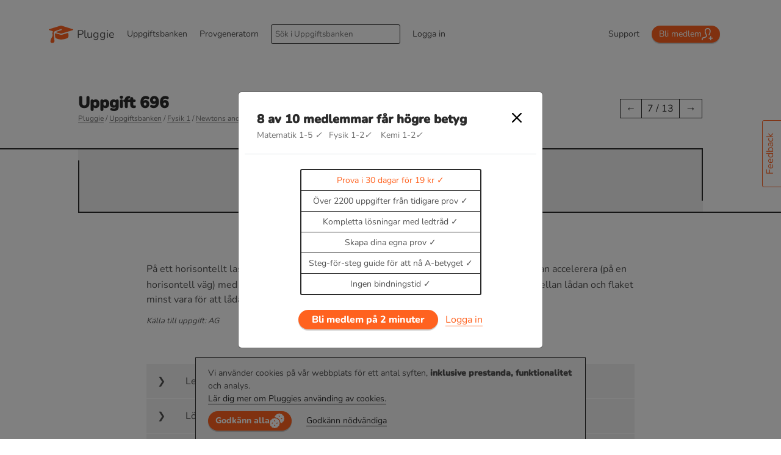

--- FILE ---
content_type: text/html; charset=utf-8
request_url: https://www.pluggie.se/uppgiftsbanken/fysik/fysik-1/fy1-newtons-andra-lag-fma/696
body_size: 8541
content:
<!DOCTYPE html>
<html lang="sv">
<head>
    <!-- Google Tag Manager -->
    <script >(function(w,d,s,l,i){w[l]=w[l]||[];w[l].push({'gtm.start':
    new Date().getTime(),event:'gtm.js'});var f=d.getElementsByTagName(s)[0],
    j=d.createElement(s),dl=l!='dataLayer'?'&l='+l:'';j.async=true;j.src=
    'https://www.googletagmanager.com/gtm.js?id='+i+dl;f.parentNode.insertBefore(j,f);
    })(window,document,'script','dataLayer','GTM-TR4W4MP');</script>
    <!-- End Google Tag Manager -->

    
    <!--Title defaults to "Pluggie" but can be overritten using  block title  -->
    
    <title>Uppgift 696 - P&aring; ett horisontellt las… -
        Newtons andra lag F=ma - Fysik 1 | Pluggie</title>

    
    
    <link rel="shortcut icon" href="/static/img/favicon.e6408705cb5c.ico">
    <link rel="apple-touch-icon" href="/static/img/apple-touch-icon.cff68d6c75cd.png">
    <link rel="android-chrome-192x192.png" href="/static/img/android-chrome-192x192.ed16df55b365.png">
    <link rel="android-chrome-512x512.png" href="/static/img/android-chrome-512x512.8b4c6cb602bd.png">

    
    <link href="/static/css/base.59523f07adcc.css" rel="stylesheet" type="text/css">
    <link href="/static/css/comments.9f10ff6e41c0.css" rel="stylesheet" type="text/css">
    <link href="/static/css/dashboard.aa2a3d0eb973.css" rel="stylesheet" type="text/css">
    <link href="/static/css/modal.42c3f8680176.css" rel="stylesheet" type="text/css">


    <!-- klarna required script -->
    <script
    async
    src="https://js.klarna.com/web-sdk/v1/klarna.js"
    data-client-id="fa06a937-f697-5c6b-b7e2-ea10d97908c8">
    </script>
    
    <!--canonical defaults to "self" but can be overritten using  block canonical  -->
    
    <link rel="canonical" href="https://www.pluggie.se/uppgiftsbanken/fysik/fysik-1/fy1-newtons-andra-lag-fma/696">
    
    
    <!--Global meta tags-->
    <meta charset="UTF-8">
    <meta name="viewport" content="width=device-width, initial-scale=1">
    
    <!--Page specific meta tags-->
    
    <meta content="Fysik 1, Uppgift, Uppgiftsbank, Öva, Träna, Svar, Facir, Lösning, Ledtråd"
          name="keywords">
    <meta content="
Uppgift 696 från momentet Newtons andra lag F=ma inom kursen Fysik 1.
" name="description">

    
    
    <!--Must include before main.js-->
    <script src="/static/js/cookies.46f91109740f.js" ></script>
    
</head>

<body class="">
<div id="wrapper">
    <div class="container">
        
        

        
<header id="site-header">
    <nav itemscope itemtype="http://schema.org/SiteNavigationElement">
        <a href="/" id="pluggie-logo">
            <svg xmlns="http://www.w3.org/2000/svg" width="40" height="30" viewBox="0 0 40 30">
                <g>
                    <path d="m6.67,10.248c-2.029-.64-3.775-1.149-5.486-1.757-.449-.159-1.258-.472-1.178-.949s.708-.706,1.131-.839c6.035-1.9,12.08-3.77,18.133-5.61.531-.137,1.09-.123,1.613.043,5.942,1.823,11.874,3.675,17.797,5.556.493.157,1.32.409,1.32.973s-.799.734-1.267.88c-5.877,1.844-11.763,3.658-17.658,5.441-.578.183-1.195.206-1.784.065-2.895-.827-7.406-1.785-7.406-2.499,0-.554,7.606-2.651,8.388-2.99.398-.173,1.052-.421.912-1.168s-.808-.756-1.146-.704c-3.838,1.167-10.31,3.471-11.534,4.317-.23.195-.284,1.279-.238,2.798.129,4.312,1.056,12.13,1.012,13.089-.221,2.5-3.912,3.147-6.024,1.817-1.615-1.987.58-6.578,2.001-8.966.873-1.466,1.377-3.021.712-5.02-.14-.419-.217-.79-.042-1.361.231-.628.396-1.921.745-3.115Z"
                          style="fill:hsl(18, 100%, 56%);"/>
                    <path d="m31.879,13.265c.26.919.58,5.592.008,6.757-2.932,3.803-16.104,5.607-21.011.849-.808-.979-.948-6.571-.619-7.124.417-.682,6.134,1.483,8.395,2.032,1.11.271,2.267.282,3.382.033,2.585-.627,9.584-3.465,9.845-2.547Z"
                          style="fill:hsl(18, 100%, 56%);"/>
                </g>
            </svg>
            Pluggie
        </a>
        <a id="nav-toggle" class="nav-slide-button" href="#">
            <svg id="toggle-svg" xmlns="http://www.w3.org/2000/svg" width="491.415" height="490.702"
                 viewBox="0 0 491.415 490.702">
                <path id="_01"
                      d="m491.015,80.602c-.2-2.9-.1-5.7-.6-8.6-.7-5.7-2-11.3-3.9-16.8-7.6-21.8-24.6-39.9-45.9-48.6-2.7-1-5.4-2.1-8.1-2.9-2.9-.7-5.4-1.5-8.6-2l-4.8-.7-2.4-.3-1.7-.1-3.3-.2-1.6-.1h-2.6l-26.1.1-52.2.1C259.615.602,190.115.602,120.715.002c-12.3-.1-31.7,3.4-37.8,5.8-12.1,4.9,3.6,9,27.1,12.1,77.5,10.3,288.8,16.3,288.8,16.3l10.1.1,5.4.3c1.5.2,2.4.5,3.7.6,10.5,2.1,20.7,8.2,27.5,16.7,6.9,8.6,10.5,19.3,10.3,30.2l-3.3,324.2c.1,8.1-.3,12.6-1.5,16.8-2.4,9.7-8.4,18.5-16.6,24.3-4.1,2.9-8.6,5.1-13.4,6.5-2.4.7-4.9,1.1-7.4,1.5l-3.8.2c-1.4.1-3.5,0-5.2.1l-43.4.2c-28.9.3-57.9.6-86.8.9-28.7-.4-57.3-.7-86-1.1l-68.2-.6-34.1-.2h-7.5l-4.3-.2c-.8,0-1.2-.1-1.5-.2l-1.1-.2c-1.3-.1-3.3-.8-5.2-1.2-1.8-.7-3.7-1.2-5.4-2.1-7-3.2-13-8.5-17.3-14.9-4.2-6.5-6.7-13.9-6.9-21.6,0,0-1.6-248.7-1.9-271.3l-1.1-50.9-.2-8.5v-1.6l.1-1.8c.1-1.3,0-3.1.2-4s.3-1.9.4-2.8c.1-.9.5-2.2.6-3.3.2-1.1.5-2.2.9-3.3.4-1.1.6-2.2,1-3.2,1.5-4.2,3.8-8,6.1-11.5,4.9-6.8,10.9-12.1,16.6-15.8,11.3-7.2,20.8-9.4,19-14.2-.8-1.9-3.8-4.1-9-5-5.2-1.2-12.7-1-21.5,1.8-8.7,2.8-19,8.4-27.5,18.2-8.6,9.7-15.4,23.2-16.8,39.8l-.3,4.4-.1,5.1-.2,8.9-.5,17.8c-.2,11.9-.4,23.8-.6,35.7-.4,23.8-.8,47.6-1.1,71.4C.315,268.002-.085,315.702.015,363.302l.1,28.7.1,14.4c0,2.5,0,4.6.1,7.4.2,3,.1,6,.7,9,1.6,12,6,23.6,12.8,33.6,6.8,9.9,15.9,18.3,26.4,24.2,2.6,1.5,5.4,2.7,8.1,4,2.8,1,5.6,2.2,8.5,3,3,.7,5.6,1.6,9.1,2l4.9.7c1.7.2,2.5.1,3.8.2l4.4.2h3.6l7.2-.1,14.3-.1,57.4-.5c76.5-.7,153-1.5,229.5-2.2l12.9.5c2.2.1,4.1.2,6.7.2,2.6-.1,5.2,0,7.8-.3,10.5-.9,20.8-4.1,30.1-9.3,18.6-10.3,32.9-28.9,37.7-50.2,2.7-13.2,1.8-20.1,2.3-29.1l.6-25.9c.3-17.3.6-34.6.9-51.9,1-69.2,1.4-138.6,1.4-208.2v-29.4c-.3-1-.3-2-.4-3.6Z"/>
                <path id="_02"
                      d="m381.432,333.848c3.892-2.32,6.511-5.388,4.49-9.055-.973-1.796-4.191-4.415-6.212-4.341-45.651,1.796-243.973,3.966-259.614,5.239-8.681.674-14.668,5.239-15.267,11.45-.599,6.735,6.436,10.178,14.893,11.076,29.786,3.068,248.987-6.661,261.709-14.369Z"/>
                <path id="_03"
                      d="m381.432,243.848c3.892-2.32,6.511-5.388,4.49-9.055-.973-1.796-4.191-4.415-6.212-4.341-45.651,1.796-243.973,3.966-259.614,5.239-8.681.674-14.668,5.239-15.267,11.45-.599,6.735,6.436,10.178,14.893,11.076,29.786,3.068,248.987-6.661,261.709-14.369Z"/>
                <path id="_04"
                      d="m381.432,153.848c3.892-2.32,6.511-5.388,4.49-9.055-.973-1.796-4.191-4.415-6.212-4.341-45.651,1.796-243.973,3.966-259.614,5.239-8.681.674-14.668,5.239-15.267,11.45-.599,6.735,6.436,10.178,14.893,11.076,29.786,3.068,248.987-6.661,261.709-14.369Z"/>
            </svg>
        </a>
        <div class="pull">
            <ul>
                <li>
                    <a href="/uppgiftsbanken/">Uppgiftsbanken</a>
                </li>
                <li>
                    <a href="/provgenerator/">Provgeneratorn</a>
                </li>
                <li>
                    <form action="/search/" id="search">
                        <input name="q" placeholder="Sök i Uppgiftsbanken" type="search" aria-label="Search">
                    </form>
                </li>
                
                    <li><a href="/accounts/login/?next=/accounts/">Logga in</a></li>
                    <li><a href="/support/">Support</a></li>
                    <li>
                        <a class="button-primary" href="/accounts/login/?next=/erbjudanden/">
                            Bli medlem
                            <svg xmlns="http://www.w3.org/2000/svg" width="18.333" height="20" viewBox="0 0 18.333 20">
                                <path d="M8.168,3.083C7.207,4.7,7.639,7.439,9.355,10.6a3.453,3.453,0,0,1,.282,3.179C8.818,15.6,6.574,16.116,4.2,16.663c-1.637.378-1.532.725-1.532,3.337H1l0-1.034c0-2.1.166-3.312,2.648-3.886,2.8-.648,5.573-1.227,4.242-3.682C3.946,4.124,6.765,0,11,0a4.739,4.739,0,0,1,4.975,5.139c0,2.962-1.624,5.694-1.986,6.528H12.227c.327-1.28,2.083-3.638,2.083-6.535C14.309.837,9.42.977,8.168,3.083Zm11.165,12.75h-2.5v-2.5H15.167v2.5h-2.5V17.5h2.5V20h1.667V17.5h2.5Z"
                                      transform="translate(-1 0)" fill="#fff"/>
                            </svg>
                        </a>
                    </li>
                
            </ul>
        </div>
    </nav>
</header>
        <script>
  //Display the message only if it has not been closed previously
  var topMessageClosed = getCookie("top-message-closed");
  if (topMessageClosed !== "true") {
    var element = document.getElementById("top-message");
    if (element)
    {
      element.classList.remove("d-none");
    }
  }
</script>

        
        <!--Messages-->
        

        <a class="button-feedback" href="/feedback/">Feedback</a>

        <main>
            

    <header id="page-header">
        <div class="flex flex-center-v">
            <div class="grow">
                <h1>Uppgift 696</h1>
                <div class="breadcrumbs">
                    <a href="/">Pluggie</a>
                    / <a href="/uppgiftsbanken/">Uppgiftsbanken</a>
                    / <a href="/uppgiftsbanken/fysik/fysik-1">Fysik 1</a>
                    / <a href="/uppgiftsbanken/fysik/fysik-1/fy1-newtons-andra-lag-fma">
                    Newtons andra lag F=ma</a>
                    / Uppgift 696
                </div>
            </div>

            <nav aria-label="Paginator">
                <ul class="paginator">
                    <li><a href="/uppgiftsbanken/fysik/fysik-1/fy1-newtons-andra-lag-fma/1853"
                           tabindex="-1">&larr;</a></li>
                    <li><a href="#">7 / 13</a></li>
                    <li><a href="/uppgiftsbanken/fysik/fysik-1/fy1-newtons-andra-lag-fma/640">&rarr;</a>
                    </li>
                </ul>
            </nav>
        </div>

        <div class="page-subheader flex flex-center-h flex-center-v">
            <div id="list-item-">
                Uppgift 696 - För betygsnivå D
                
            </div>
            <div>
                <form method="POST" name="markCompletion">
                    <input type="hidden" name="csrfmiddlewaretoken" value="Lf8JuTo8VE7x8bbCiv9qvtv3umb147ryEwQG5oGIcEzd2pEmYwGXEWCZCXwpLhwI">

                    

                        <!-- Inte inloggad - avklarad -->
                        <button class="button-yes" data-placement="top" type="submit">
                            Markera som avklarad
                        </button>
                    
                </form>
            </div>
        </div>
    </header>

    <div class="narrow">
        <!--QUESTION-->
        <div>
            <p><p>P&aring; ett horisontellt lastbilsflak ligger en l&aring;da. Lastbilen &auml;r fr&aring;n b&ouml;rjan i vila, men b&ouml;rjar sedan accelerera (p&aring; en horisontell v&auml;g) med accelerationen a = 1,8 m/s<sup>2</sup>.&nbsp; Hur stor m&aring;ste friktionskoefficienten mellan l&aring;dan och flaket minst vara f&ouml;r att l&aring;dan inte ska glida av fr&aring;n flaket?&nbsp;</p></p>
            <!-- KÄLLA TILL UPPGIFT -->
            <div>
                
                    <i style="font-size:13px; font-weight: lighter !important;">Källa till uppgift:
                        AG</i>
                
            </div>
        </div>

        <div class="accordion">
            <div>
                <input type="checkbox" name="acc" id="acc1">
                <label for="acc1">Ledtråd</label>
                <div class="accordion-content">
                    
                        Innehållet är endast tillgängligt för Pluggies medlemmar.
                        <span class="color-alpha font-weight-bold">Prova i 30 dagar för 19 kr.</span><br>
                        <a href="/accounts/login/?next=/uppgiftsbanken/fysik/fysik-1/fy1-newtons-andra-lag-fma/696">Logga in</a>
                        eller
                        <a href="/erbjudanden/">Bli medlem nu</a>
                    
                </div>
            </div>
            <div>
                <input type="checkbox" name="acc" id="acc2">
                <label for="acc2">Lösningsförslag</label>
                <div class="accordion-content">
                    
                        Innehållet är endast tillgängligt för Pluggies medlemmar.
                        <span class="color-alpha font-weight-bold">Prova i 30 dagar för 19 kr.</span><br>
                        <a href="/accounts/login/?next=/uppgiftsbanken/fysik/fysik-1/fy1-newtons-andra-lag-fma/696">Logga in</a>
                        eller
                        <a href="/erbjudanden/">Bli medlem nu</a>
                    
                </div>
            </div>
            <div>
                <input type="checkbox" name="acc" id="acc3">
                <label for="acc3">Facit</label>
                <div class="accordion-content">
                    
                        Innehållet är endast tillgängligt för Pluggies medlemmar.
                        <strong>Prova i 30 dagar för 19 kr.</strong><br/>
                        <a href="/accounts/login/?next=/uppgiftsbanken/fysik/fysik-1/fy1-newtons-andra-lag-fma/696">Logga in</a>
                        eller
                        <a href="/erbjudanden/" class="button-primary">
                            Bli medlem nu
                            <svg xmlns="http://www.w3.org/2000/svg" width="18.333" height="20" viewBox="0 0 18.333 20">
                                <path d="M8.168,3.083C7.207,4.7,7.639,7.439,9.355,10.6a3.453,3.453,0,0,1,.282,3.179C8.818,15.6,6.574,16.116,4.2,16.663c-1.637.378-1.532.725-1.532,3.337H1l0-1.034c0-2.1.166-3.312,2.648-3.886,2.8-.648,5.573-1.227,4.242-3.682C3.946,4.124,6.765,0,11,0a4.739,4.739,0,0,1,4.975,5.139c0,2.962-1.624,5.694-1.986,6.528H12.227c.327-1.28,2.083-3.638,2.083-6.535C14.309.837,9.42.977,8.168,3.083Zm11.165,12.75h-2.5v-2.5H15.167v2.5h-2.5V17.5h2.5V20h1.667V17.5h2.5Z"
                                      transform="translate(-1 0)" fill="#fff"/>
                            </svg>
                        </a>
                    
                </div>
            </div>
            <!--Video guide-->
            
        </div>
    </div>


    

    <hr class="separator-dash"/>

    <h4>Bra att kunna inom newtons andra lag f=ma</h4>
    <div>
        
            <p>Vid konstant hastighet &auml;r accelerationen noll.</p>
<p>Tyngdkraft&nbsp;</p>
<p>$F=mg$</p>
<p>Friktionskraft vid r&ouml;relse</p>
<p>$F= \mu N$</p>
<p>Fj&auml;derkraft</p>
<p>$F=kx$</p>
<p>Gravitationskraft</p>
<p>$F=G \frac{mM}{r^2}$ d&auml;r r &auml;r avst&aring;ndet mellan objekten.</p>
<p>&nbsp;</p>
        
        
    </div>

    
        Enbart medlemmar kan kommentera. <span class="color-alpha font-weight-bold">Prova i 30 dagar för 19 kr.</span><br>
        <a href="/accounts/login/?next=/uppgiftsbanken/fysik/fysik-1/fy1-newtons-andra-lag-fma/696">Logga in</a>
        eller
        <a href="/erbjudanden/">Bli medlem nu</a>
    

    <dl id="comments">
    
</dl> 

    

    <!-- Activates when clicking Rapportera ett fel. -->
    <div aria-hidden="true" aria-labelledby="rapporteraModalLabel" class="modal fade" id="rapporteraModal" role="dialog" tabindex="-1">
        <div class="modal-dialog" role="document">
            <div class="modal-content">
                <div class="modal-header">
                    <div>
                        <h4 class="modal-title" id="rapporteraModalLabel">Rapportera fel</h4>
                        <p class="note">
                            Inrapporteringen skickas in anonymt!
                        </p>
                    </div>
                    <button aria-label="Close" class="button-close" data-dismiss="modal" type="button"></button>
                </div>
                <form method="POST" name="">
                    <input type="hidden" name="csrfmiddlewaretoken" value="Lf8JuTo8VE7x8bbCiv9qvtv3umb147ryEwQG5oGIcEzd2pEmYwGXEWCZCXwpLhwI">
                    <div class="modal-body">
                        <p>
    <label for="id_calculationError">Matematiskt fel:</label>
    <input type="checkbox" name="calculationError" id="id_calculationError">
    
    
  </p>

  
  <p>
    <label for="id_pictureError">Fel med bild:</label>
    <input type="checkbox" name="pictureError" id="id_pictureError">
    
    
  </p>

  
  <p>
    <label for="id_unclear">Otydlig uppgift:</label>
    <input type="checkbox" name="unclear" id="id_unclear">
    
    
  </p>

  
  <p>
    <label for="id_missingError">Något saknas:</label>
    <input type="checkbox" name="missingError" id="id_missingError">
    
    
  </p>

  
  <p>
    <label for="id_other">Annat:</label>
    <input type="checkbox" name="other" id="id_other">
    
    
  </p>

  
  <p>
    
    <textarea name="description" cols="40" rows="10" placeholder="Beskriv felet kortfattat. Skriv gärna även var felet finns, exempelvis i lösningsförslag, facit osv.." maxlength="1900" id="id_description">
</textarea>
    
    
      <input type="hidden" name="subject" id="id_subject"><input type="hidden" name="assignment" id="id_assignment">
    
  </p>
                    </div>
                    <div class="modal-footer">
                        <button class="button-no" data-dismiss="modal" type="button">Avbryt</button>
                        <button class="button-secondary" type="submit">Skicka</button>
                    </div>
                </form>
            </div>
        </div>
    </div>

    
        

<div class="modal fade" id="memberModal" tabindex="-1" role="dialog" aria-labelledby="memberModalLabel" aria-hidden="true">
    <div class="modal-dialog modal-dialog-centered" role="document">
        <div class="modal-content">
            <div class="modal-header">
                <div>
                    <h4 class="modal-title" id="rapporteraModalLabel">8 av 10 medlemmar får högre betyg</h4>
                    <div class="note">
                        Matematik 1-5 <i class="color-alpha font-weight-bold">&#10003;</i>&ensp;
                        Fysik 1-2<i class="color-alpha font-weight-bold">&#10003;</i> &ensp;
                        Kemi 1-2<i class="color-alpha font-weight-bold">&#10003;</i> &ensp;
                        <!--Programmering<i class="color-alpha font-weight-bold">&#10003;</i>-->
                    </div>
                </div>
                <button aria-label="Close" class="button-close" data-dismiss="modal" type="button"></button>
            </div>
            <div class="text-center">
                <strong></strong>
                <br/>

                <ul class="list-frame list-check">
                    <li class="text-primary">Prova i 30 dagar för 19 kr</li>
                    <li>Över 2200 uppgifter från tidigare prov</li>
                    <li>Kompletta lösningar med ledtråd</li>
                    <li>Skapa dina egna prov</li>
                    <li>Steg-för-steg guide för att nå A-betyget</li>
                    <li>Ingen bindningstid</li>
                </ul>
                <br/><br/>
                <a href="/accounts/login/?next=/erbjudanden/" id="theory_subscribe_button" class="button-primary button-size-medium">
                    Bli medlem på 2 minuter
                </a>&nbsp;&nbsp;

                
                    <a href="/accounts/login/?next=/uppgiftsbanken/fysik/fysik-1/fy1-newtons-andra-lag-fma/696">Logga in</a>
                
            </div>
        </div>
    </div>
</div>
    



        </main>
    </div>
    <!-- MATHJAX -->
    <script type="text/x-mathjax-config">
        MathJax.Hub.Config({
            tex2jax: {
                inlineMath: [ ['$','$'], ["\\(","\\)"] ],
                processEscapes: true
            }
        });
    </script>
    <script defer type="text/javascript" src="https://cdn.mathjax.org/mathjax/latest/MathJax.js?config=TeX-AMS-MML_HTMLorMML"></script>

    

<footer id="site-footer">
    <div class="container">
        <div>
            <h5>Om oss</h5>
            <p>Tjänsten drivs av Pluggie AB</p>
            <p>Organisationsnummer: 559362-0411<br/>
                Godkänd för F-skatt<br/>
                info@pluggie.se</p>

            <ul class="flex">
                <li>
                    <a href="https://www.tiktok.com/@pluggie.se" title="Vi finns på TikTok">
                        <svg xmlns="http://www.w3.org/2000/svg" width="24" height="24" viewBox="0 0 24 24">
                            <path d="M180,41a12,12,0,1,0,12,12A12,12,0,0,0,180,41Zm6.019,9.183v1.627a5.687,5.687,0,0,1-2.213-.445,5.776,5.776,0,0,1-1.256-.731l.009,5a4.191,4.191,0,0,1-1.256,2.981,4.3,4.3,0,0,1-2.391,1.2,4.2,4.2,0,0,1-.647.047,4.291,4.291,0,0,1-2.629-.891,4.075,4.075,0,0,1-.4-.352,4.206,4.206,0,0,1-.187-5.8,4.347,4.347,0,0,1,3.872-1.4v2.273a2.067,2.067,0,0,0-.638-.1,2.024,2.024,0,0,0-.112,4.045,2.091,2.091,0,0,0,.75-.1,2.029,2.029,0,0,0,1.392-1.922l0-3.347V46.147h2.236a3.306,3.306,0,0,0,.065.647,3.468,3.468,0,0,0,3.4,2.784h0v.6Z"
                                  transform="translate(-168 -41)" fill="#f0f0f0"/>
                        </svg>
                    </a>
                </li>
                <li>
                    <a href="https://www.instagram.com/pluggie.se/" title="Vi finns på Instagram">
                        <svg xmlns="http://www.w3.org/2000/svg" width="24" height="24" viewBox="0 0 24 24">
                            <path d="M12,2.163c3.2,0,3.584.012,4.85.07,3.252.148,4.771,1.691,4.919,4.919.058,1.265.069,1.645.069,4.849s-.012,3.584-.069,4.849c-.149,3.225-1.664,4.771-4.919,4.919-1.266.058-1.644.07-4.85.07s-3.584-.012-4.849-.07c-3.26-.149-4.771-1.7-4.919-4.92-.058-1.265-.07-1.644-.07-4.849s.013-3.583.07-4.849C2.381,3.924,3.9,2.38,7.151,2.232,8.417,2.175,8.8,2.163,12,2.163ZM12,0C8.741,0,8.333.014,7.053.072,2.7.272.273,2.69.073,7.052.014,8.333,0,8.741,0,12s.014,3.668.072,4.948c.2,4.358,2.618,6.78,6.98,6.98C8.333,23.986,8.741,24,12,24s3.668-.014,4.948-.072c4.354-.2,6.782-2.618,6.979-6.98C23.986,15.668,24,15.259,24,12s-.014-3.667-.072-4.947c-.2-4.354-2.617-6.78-6.979-6.98C15.668.014,15.259,0,12,0Zm0,5.838A6.163,6.163,0,1,0,18.162,12,6.162,6.162,0,0,0,12,5.838ZM12,16a4,4,0,1,1,4-4A4,4,0,0,1,12,16ZM18.406,4.155a1.44,1.44,0,1,0,1.439,1.44A1.441,1.441,0,0,0,18.406,4.155Z"
                                  fill="#f0f0f0"/>
                        </svg>
                    </a>
                </li>

                <li>
                    <a href="https://www.linkedin.com/company/pluggie/" title="Vi finns på LinkedIn">
                        <svg xmlns="http://www.w3.org/2000/svg" width="24" height="24" viewBox="0 0 24 24">
                            <path d="M19,0H5A5,5,0,0,0,0,5V19a5,5,0,0,0,5,5H19a5,5,0,0,0,5-5V5A5,5,0,0,0,19,0ZM8,19H5V8H8ZM6.5,6.732A1.764,1.764,0,1,1,8.25,4.968,1.758,1.758,0,0,1,6.5,6.732ZM20,19H17V13.4c0-3.368-4-3.113-4,0V19H10V8h3V9.765c1.4-2.586,7-2.777,7,2.476Z"
                                  fill="#f0f0f0"/>
                        </svg>
                    </a>
                </li>
            </ul>
        </div>

        <div>
            <h5>Läs mer</h5>
            <ul>
                <li>
                    <a href="/artiklar/om-oss">Om oss</a>
                </li>
                <li>
                    <a href="/artiklar/jobba-hos-oss">Jobba hos oss</a>
                </li>
                <li>
                    <a href="/artiklar/samarbete">Samarbete</a>
                </li>
                <li>
                    <a href="/artiklar/disclaimer">Disclaimer</a>
                </li>
                <li>
                    <a href="/artiklar/skolinfo">För skolor</a>
                </li>
                <li>
                    <a href="/klarna-info/">Klarna</a>
                </li>
            </ul>
        </div>

        <div>
            <h5>Information</h5>
            <ul>
                <li>
                    <a href="/artiklar/anvandaravtal">Användaravtal</a>
                </li>
                <li>
                    <a href="/artiklar/sekretesspolicy">Sekretesspolicy</a>
                </li>
                <li>
                    <a href="https://cdn.klarna.com/1.0/shared/content/legal/terms/0/sv_se/privacy">Dataskyddspolicy</a>
                </li>
                <li>
                    <a href="/artiklar/upphovsrattspolicy">Upphovsrättspolicy</a>
                </li>
                <li>
                    <a href="/artiklar/cookiepolicy">Cookiepolicy</a>
                </li>

            </ul>
        </div>

        <div>
            <h5>Betalningsalternativ</h5>
            <!-- Placement v2 -->
            <klarna-placement
                    data-key="footer-promotion-auto-size"
                    data-locale="sv-SE">
            </klarna-placement>
            <!-- end Placement -->
        </div>

        <div style="color: var(--c-success)">
            
        </div>
        <div class="note">
            &copy; 2022 Pluggie AB | Alla rättigheter reserverade
        </div>
    </div>
</footer>


    

<!--Cookies notification-->
<div id="cookies">
    <div>
    </div>
    <div>
        <p>Vi använder cookies på vår webbplats för ett antal syften, <strong>inklusive prestanda,
            funktionalitet</strong> och analys.<br/>
            <a href="/artiklar/cookiepolicy">Lär dig mer om Pluggies använding av cookies.</a>
        </p>
        <a href="#" id="cookiesAcceptAll" class="button-primary">
            Godkänn alla
            <svg id="cookies-are-life" enable-background="new 0 0 511.81 511.81" height="512" viewBox="0 0 511.81 511.81" width="512" xmlns="http://www.w3.org/2000/svg"><g><path d="m511.81 175.572c0-16.169-6.729-31.81-17.573-42.364 4.113-14.562 2.122-31.469-5.959-45.473-8.086-13.998-21.734-24.177-36.403-27.895-3.718-14.669-13.898-28.318-27.9-36.406-14-8.08-30.91-10.07-45.471-5.956-21.816-23.181-62.909-23.176-84.72 0-14.562-4.115-31.471-2.124-45.476 5.958-13.998 8.086-24.177 21.734-27.895 36.403-14.668 3.719-28.319 13.899-36.406 27.9-7.603 13.174-9.81 28.921-6.617 42.867 17.647.377 34.77 5.933 49.004 15.714 18.028-1.381 36.329 2.785 51.91 11.795 15.865 9.165 28.508 22.942 36.213 39.08 16.137 7.703 29.913 20.343 39.072 36.198 9.157 15.868 13.218 34.12 11.823 51.946 9.772 14.229 15.32 31.341 15.696 48.984 13.949 3.194 29.697.984 42.867-6.625 14-8.08 24.182-21.728 27.9-36.399 14.668-3.719 28.318-13.898 36.406-27.899 8.08-14 10.07-30.909 5.956-45.471 10.844-10.554 17.573-26.195 17.573-42.357zm-157.026-61.694c-5.859 5.859-15.356 5.856-21.213 0l-16.067-16.066c-5.858-5.858-5.858-15.355 0-21.213s15.355-5.858 21.213 0l16.067 16.066c5.857 5.858 5.857 15.355 0 21.213zm80.333 64.267-16.066 16.067c-5.859 5.859-15.356 5.856-21.213 0-5.858-5.858-5.858-15.355 0-21.213l16.066-16.067c5.858-5.858 15.355-5.858 21.213 0 5.857 5.857 5.857 15.355 0 21.213z"/><path d="m333.57 293.875c4.113-14.562 2.122-31.469-5.959-45.473-8.086-13.998-21.734-24.177-36.403-27.895-3.718-14.669-13.898-28.318-27.9-36.406-14-8.08-30.91-10.07-45.471-5.956-21.816-23.181-62.909-23.176-84.72 0-14.562-4.115-31.471-2.124-45.476 5.958-13.998 8.086-24.177 21.734-27.895 36.403-14.668 3.719-28.319 13.899-36.406 27.9-8.079 13.999-10.07 30.906-5.957 45.468-23.179 21.809-23.175 62.914.001 84.723-4.114 14.562-2.123 31.472 5.959 45.476 8.085 13.998 21.733 24.177 36.402 27.895 3.718 14.671 13.899 28.318 27.895 36.396 14.001 8.087 30.91 10.083 45.477 5.966 21.816 23.181 62.909 23.176 84.72 0 14.565 4.115 31.475 2.122 45.471-5.964 14-8.08 24.182-21.728 27.9-36.399 14.668-3.719 28.318-13.898 36.406-27.899 8.08-14 10.07-30.909 5.956-45.471 23.181-21.812 23.175-62.919 0-84.722zm-219.787 44.936-16.067 16.067c-5.858 5.859-15.357 5.857-21.213 0-5.858-5.858-5.858-15.355 0-21.213l16.067-16.067c5.857-5.858 15.355-5.858 21.213 0s5.858 15.355 0 21.213zm80.334 96.401c-5.858 5.859-15.357 5.857-21.213 0l-16.067-16.067c-5.858-5.858-5.858-15.355 0-21.213 5.857-5.858 15.355-5.858 21.213 0l16.067 16.067c5.857 5.858 5.857 15.355 0 21.213zm0-160.667c-5.859 5.859-15.356 5.856-21.213 0l-16.067-16.066c-5.858-5.858-5.858-15.355 0-21.213s15.355-5.858 21.213 0l16.067 16.066c5.857 5.857 5.857 15.355 0 21.213zm80.333 64.266-16.066 16.067c-5.859 5.859-15.356 5.856-21.213 0-5.858-5.858-5.858-15.355 0-21.213l16.066-16.067c5.858-5.858 15.355-5.858 21.213 0 5.857 5.858 5.857 15.355 0 21.213z"/></g></svg>
        </a>
        <a href="#" id="cookiesAcceptNecessary">Godkänn nödvändiga</a>
    </div>
</div>
</div>

<noscript>
    <iframe src="https://www.googletagmanager.com/ns.html?id=GTM-TR4W4MP" height="0" width="0" style="display:none;visibility:hidden"></iframe>
</noscript>

<script src="/static/js/jquery-3.6.0.min.8fb8fee4fcc3.js"></script>
<script src="/static/js/popper.e9130a1f28ab.js"></script>
<script src="/static/js/bootstrap.0403e9e05677.js"></script>
<script src="/static/js/main.min.9e603aba5103.js"></script>
</body>
</html>
    
    
    

--- FILE ---
content_type: text/css; charset="utf-8"
request_url: https://www.pluggie.se/static/css/base.59523f07adcc.css
body_size: 12992
content:
/*! Version 202301beta */.border{border:1px solid var(--c-title)}.border-thick{border:2px solid var(--c-title)}.flex{display:flex;flex-flow:row wrap}.flex.flex-center-h{justify-content:center}.flex.flex-center-v{align-items:center}.flex.columns{flex-flow:column nowrap}.flex.columns.flex-center-h{align-items:center;justify-content:start}.flex.columns .flex-center-v{align-items:start;justify-content:center}@font-face{font-family:"Nunito";src:url("../font/nunito_variable.0fb9f3205f8f.ttf")}html{font-size:20px;--font: "Nunito", -apple-system, sans-serif;--c-title: hsl(197, 0%, 17%);--c-text: hsl(197, 0%, 32%);--c-text-light: hsl(0, 0%, 44%);--c-bg: hsl(0, 0%, 100%);--c-bg-dark: hsl(0, 0%, 94%);--c-main: hsl(18, 100%, 56%);--c-success: hsl(161, 98%, 33%);--c-error: hsl(9, 98%, 43%);--c-info: hsl(199, 98%, 43%);--c-warning: hsl(46, 98%, 43%)}.spaced{padding:1rem}.note{font-size:.7rem;color:var(--c-text-light)}.note-small{font-size:.6rem;line-height:1.1;color:var(--c-text-light)}.text-center{text-align:center}.text-primary{color:var(--c-main)}.text-size-big{font-size:1.2rem}content{font-size:.9rem;line-height:2;display:block;color:#363636}content img,content math{margin:3rem auto;display:inline-block}content [class*=MathJax]{font-size:1.1rem}[class*=alert-]{border-radius:3px;padding:9px 12px 9px 42px;color:#fff;margin:1rem 0;font-size:.7rem;box-shadow:inset 0 3px 3px rgba(0,0,0,.3);background-repeat:no-repeat;background-size:30px 30px;background-position:left 6px center}.alert-success{background-color:var(--c-success);background-image:url("[data-uri]")}.alert-error{background-color:var(--c-error);background-image:url("[data-uri]")}.alert-warning{background-color:var(--c-warning);background-image:url("[data-uri]")}.alert-info{background-color:var(--c-info);background-image:url("[data-uri]")}[class*=tag-]{font-variation-settings:"wght" 800;font-size:.6rem;letter-spacing:1px;text-transform:uppercase}.tag-success{color:var(--c-success)}.tag-error{color:var(--c-error)}.tag-warning{color:var(--c-warning)}.tag-info{color:var(--c-info)}body{font-feature-settings:"tnum";font-variation-settings:"wght" 400;font-variant-numeric:tabular-nums;color:var(--c-text);font-size:.8rem;line-height:1.5;background:var(--c-bg);margin:0;position:relative}*,*::before,*::after{box-sizing:border-box;outline:none;font-family:var(--font)}pre{padding:0;margin:0;white-space:pre-wrap}img{display:block;max-width:100%}a{text-decoration:none;color:var(--c-main)}main a{background:linear-gradient(to top, currentColor 1px, transparent 1px)}h1,h2,h3,h4,h5,h6{font-variation-settings:"wght" 800;color:var(--c-title);line-height:1.3;margin:0;padding:0}p+h1,p+h2,p+h3{margin:1rem 0 .5rem}h1{font-size:1.3rem}h2{font-size:1.1rem}h3,h4{font-size:1rem}h5,h6{font-size:.8rem}p{margin:0 0 .5rem}ul,ol{padding:0;display:inline-flex;flex-flow:column wrap}ul{list-style:square inside}ul.list-frame{border:2px solid var(--c-title);border-radius:3px;list-style-type:none;font-size:.7rem;padding:0;margin:0}ul.list-frame li{padding:6px 12px}ul.list-frame li:not(:last-of-type){border-bottom:1px solid var(--c-title)}ul.list-frame a{font-variation-settings:"wght" 800;color:var(--c-title);background:none}ul.list-check li::after{content:" ✓"}ol{counter-reset:a;list-style:none inside}ol li{position:relative;padding:0 0 .5rem;display:flex;align-items:baseline;justify-content:flex-start;gap:.6rem}ol li::before{content:counter(a);counter-increment:a 1;width:1.3rem;height:1.3rem;background:var(--c-title);color:var(--c-bg);display:flex;align-items:center;justify-content:center;font-size:.7rem;line-height:1;z-index:1}ol a{font-variation-settings:"wght" 800;color:var(--c-title);background:none}strong{font-variation-settings:"wght" 800}blockquote{margin:3rem;padding-left:2rem;position:relative}blockquote::before{content:'"';display:block;position:absolute;left:0;top:0;font-size:3em;line-height:1}blockquote cite{display:block;margin-top:.5rem}section{margin:6rem 0 0}section>h1,section>h2,section>h3,section>h4{margin:0 auto 2rem}#home-wrapper section{margin-top:10rem}hr{border-color:var(--c-title);border-width:2px 0 0;margin:2rem 0}hr.separator-dash{border-width:1px 0 0;border-style:dashed}hr.separator-clear{border-width:0}fieldset{border:2px solid var(--c-title);margin:0 auto 2rem;padding:1rem;max-width:480px}fieldset label{font-variation-settings:"wght" 800;color:var(--c-title);font-size:.7rem;display:block}fieldset input[type=text],fieldset input[type=password],fieldset input[type=number],fieldset input[type=email],fieldset input[type=url],fieldset input[type=password],fieldset textarea{border:solid var(--c-title);border-width:0 0 1px;display:block;width:100%;line-height:1.8;background:rgba(0,0,0,0)}fieldset textarea{border-width:1px}fieldset ::-webkit-input-placeholder{opacity:0}fieldset ::placeholder{opacity:0}fieldset>div:last-of-type{display:flex;justify-content:flex-end;align-items:center;gap:1rem}fieldset>p{margin-bottom:1rem}input[type=file]::file-selector-button{border-radius:3px;box-shadow:0 2px 1px rgba(0,0,0,.2);background:var(--c-title);padding:9px 12px;border:0;color:#fff;font-size:.7rem}input[type=checkbox]{border:2px solid var(--c-title);-webkit-appearance:none;appearance:none;width:20px;height:20px;display:inline-grid;place-content:center}input[type=checkbox]::before{content:"";width:.65em;height:.65em;transform:scale(0);transition:120ms transform ease-in-out;box-shadow:inset 1em 1em var(--c-title)}input[type=checkbox]:checked::before{transform:scale(1)}.selector-chosen select{border-top:2px solid var(--c-title) !important}select{border-radius:30px;border:2px solid var(--c-title);box-shadow:0 2px 1px rgba(0,0,0,.2);font-variation-settings:"wght" 800;padding:6px 9px;display:block}#wrapper{min-height:90vh;overflow-x:hidden}.container{width:100%;max-width:1200px;padding:0 2rem;margin:0 auto}.narrow{width:100%;max-width:800px;margin:0 auto}[class*=grid-c]{display:grid;grid-gap:2rem;justify-content:start;align-items:start}[class*=grid-c] [class*=with-icon-]{display:grid;grid-gap:1rem;grid-template-columns:70px 1fr;grid-template-rows:auto auto;max-width:100%}[class*=grid-c] [class*=with-icon-] *{grid-row:2/span 1}[class*=grid-c] [class*=with-icon-] h1,[class*=grid-c] [class*=with-icon-] h2,[class*=grid-c] [class*=with-icon-] h3,[class*=grid-c] [class*=with-icon-] h4{grid-column:span 2;grid-row:1/span 1;margin:0;padding:0}[class*=grid-c] [class*=with-icon-] svg{width:70px;height:auto}[class*=grid-c].grid-frame{border:2px solid var(--c-title);grid-gap:0;padding:0;align-items:stretch}[class*=grid-c].grid-frame>div{padding:2rem}[class*=grid-c].grid-frame>div:not(:last-of-type){border-right:1px dashed var(--c-title)}.grid-c2{grid-template-columns:repeat(2, 1fr)}.grid-c3{grid-template-columns:repeat(3, 1fr)}.with-icon-bottom grid-icon{align-self:end}.with-icon-middle grid-icon{align-self:center}.with-icon-top grid-icon{align-self:start}[class*=button-]{display:inline-flex;align-items:center;gap:6px;-webkit-appearance:none;line-height:1;cursor:pointer}.button-feedback{transform:rotate(-90deg);position:fixed;bottom:60vh;right:-60px;padding:4px 20px 50px;border-radius:3px;z-index:20;border:1px solid var(--c-main);text-decoration:none !important}.button-feedback:hover{background-color:var(--c-main);color:var(--c-bg)}.button-primary{font-variation-settings:"wght" 800;border-radius:30px;box-shadow:0 2px 1px rgba(0,0,0,.2);background:var(--c-main);padding:4px 12px;border:0;color:#fff}.button-primary-hollow{border-radius:30px;color:var(--c-main);padding:4px 12px;border:1px solid var(--c-main)}.button-secondary{font-variation-settings:"wght" 800;border-radius:3px;box-shadow:0 2px 1px rgba(0,0,0,.2);background:var(--c-title);padding:9px 32px 9px 12px;border:0;color:#fff;font-size:.7rem}.button-secondary::after{content:" →"}.button-size-medium{font-variation-settings:"wght" 800;padding:8px 22px;font-size:.8rem}.button-size-big{padding:14px 32px;font-size:.9rem}.action-red{color:var(--c-error);text-transform:uppercase;letter-spacing:1px;font-weight:bold;font-size:.7rem;line-height:1;background:rgba(0,0,0,0);border:0;padding:2px 0;-webkit-appearance:none}.action-red svg{fill:var(--c-error)}.button-close{width:24px;height:24px;border:0;filter:invert(1);background-color:#000;background-position:center center;background-repeat:no-repeat;background-size:16px 16px;background-image:url("[data-uri]")}.icon-button{display:inline-grid;grid-template-columns:auto auto;grid-column-gap:3px;align-items:center;-webkit-appearance:none;background:rgba(0,0,0,0);border:0;padding:0;cursor:pointer;font-size:.55rem;letter-spacing:1px;text-transform:uppercase}.flex{display:flex;flex-flow:row nowrap;gap:6px}.flex.right{justify-content:flex-end}.flex.gap{gap:1rem}.flex .grow{flex-grow:1;align-self:flex-start}.pos-rel{position:relative}[class*=tape-]{background-repeat:no-repeat;background-size:contain;position:absolute}.tape-v{background-image:url("[data-uri]");width:46px;height:140px;top:29px;right:-29px}.tape-h{background-image:url("[data-uri]");width:140px;height:46px;top:-29px;right:calc(50% - 70px)}[class*=box-]{border:2px solid var(--c-title);border-radius:3px;position:relative;z-index:3;padding:2rem}[class*=box-]::after{content:"";display:block;width:calc(100% - 1px);height:calc(100% - 1px);position:absolute;top:1px;left:1px;z-index:-2}.box-primary{box-shadow:1px 1px 0 var(--c-main);color:var(--c-title)}.box-primary::after{background:var(--c-main)}#site-header{padding:2rem 0 0}#site-header nav{display:grid;grid-gap:1rem;grid-template-columns:auto 1fr;align-items:center}#site-header #pluggie-logo{display:grid;grid-template-columns:40px auto;grid-column-gap:6px;align-items:center;font-size:.9rem}#site-header input[type=search]{border-radius:3px;border:1px solid var(--c-title);color:#7d7d7d;padding:6px 1.5rem 6px 6px}#site-header a:not([class*=button-]){color:var(--c-text)}#site-header .button-primary{font-variation-settings:"wght" 400}#site-footer{background:var(--c-title);justify-self:stretch;width:100vw;margin:8rem 0 0;padding:3rem 0;color:#a3a3a3;font-size:.7rem;line-height:1.8}#site-footer .container{display:grid}#site-footer ul{list-style-type:none}#site-footer a{color:currentColor}#site-footer h5{color:#d6d6d6}#site-footer #copyright{grid-column:4/span 2;grid-row:2}klarna-placement{margin:8px 0 0 -8px !important;display:block}#site-footer klarna-placement{max-width:220px}#cookies{position:fixed;bottom:-1px;left:50%;transform:translateX(-50%);font-size:.7rem;background:#f5f5f5;border:1px solid var(--c-title);padding:.7rem 1rem}#cookies a:not([class*=button-]){color:var(--c-title);background:linear-gradient(to top, currentColor 1px, transparent 1px)}#cookies>div>a:last-of-type{margin-left:1rem}#cookies svg{width:24px;height:24px;fill:#fff}.breadcrumbs{font-size:.6rem;color:var(--c-text-light)}.breadcrumbs a{color:currentColor}#page-header{position:relative;width:100%;max-width:1024px;margin:4rem auto}#page-header>div:first-of-type{margin:0 0 2rem}#page-header p{margin-bottom:0}.page-subheader{display:flex;flex-flow:row wrap;position:relative;z-index:3;padding:2rem;background:var(--c-bg-dark);gap:1rem;color:var(--c-title)}.page-subheader::before,.page-subheader::after{content:"";display:block;position:absolute;width:100vw;height:calc(100% - 20px);border:solid var(--c-title);z-index:-1}.page-subheader::before{right:0;top:0;border-width:2px 2px 0 0}.page-subheader::after{left:0;bottom:0;border-width:0 0 2px 2px}.paginator{display:grid;grid-template-columns:auto auto auto auto auto;justify-content:center;align-items:stretch;margin:0;gap:1px;line-height:1}.paginator a{color:var(--c-title);background:none;display:block;padding:6px 9px}.paginator li{display:flex;justify-content:center;align-items:center;outline:1px solid var(--c-title)}.paginator li:nth-of-type(1){border-radius:1px 0 0 1px}.paginator li:nth-of-type(3){font-size:.9rem}.paginator li:nth-of-type(5){border-radius:0 1px 1px 0}.paginator li.disabled{opacity:.1}.accordion{width:100%;overflow:hidden;margin:3rem 0}.accordion input{position:absolute;opacity:0;z-index:-1}.accordion label{display:flex;padding:1em;background:var(--c-bg-dark);border-bottom:1px solid var(--c-bg);cursor:pointer}.accordion label::before{content:"❯";width:1em;height:1em;text-align:center;transition:all .35s;margin-right:2em;transform-origin:left bottom}.accordion-content{max-height:0;padding:0 1em;color:rgba(0,0,0,0);opacity:0;transition:all .35s}.accordion-close{display:flex;font-size:.75em;background:var(--c-bg-dark);cursor:pointer}input:checked+label{font-variation-settings:"wght" 800}input:checked+label::before{transform:rotate(90deg)}input:checked~.accordion-content{max-height:100vh;padding:1em;opacity:1;color:var(--c-text)}[class*=assignment-color-]{width:30px;height:30px;display:flex;justify-content:center;align-items:center;border-radius:50%;color:#fff}.assignment-color-5{background:#ff621f}.assignment-color-4{background:#e6652e}.assignment-color-3{background:#cc4b14}.assignment-color-2{background:#b33600}.assignment-color-1{background:#99390f}.assignment-color-0{background:#802600}.tolv{position:relative;padding-right:90px}.tolv tolvman{width:80px;height:120px;position:absolute;bottom:-22px;right:-31px}.tolv tolvman svg{max-height:100%;max-width:100%}@media(min-width: 1025px){#site-header nav a#nav-toggle{display:none}#site-header nav .pull ul{display:grid;grid-template-columns:auto auto auto 1fr auto auto auto;align-items:baseline;grid-gap:1rem;font-size:.7rem;position:relative;z-index:999;list-style-type:none;padding:0;margin:0}#site-footer .container{grid-template-columns:4fr 1fr 2fr 2fr;grid-gap:2rem}#site-footer .container>div:nth-of-type(1) ul{gap:1rem}#site-footer .container>div:nth-of-type(5){grid-row-start:2}#site-footer .container>div:last-of-type{grid-column:2/span 2;grid-row-start:2}}@media(max-width: 1024px){#site-header nav{position:relative}#site-header nav .pull{border:2px solid;border-image:url("../img/border.769c51c5fc3f.svg") 24 stretch;border-radius:3px;display:none;position:absolute;top:40px;right:0;z-index:99998;list-style-type:none;margin:0;padding:0;max-width:300px;background:var(--c-bg)}#site-header nav .pull ul{list-style-type:none;padding:.8rem;margin:0;display:flex;flex-flow:column nowrap;align-items:stretch;gap:.8rem}#site-header nav .pull li{position:relative}#site-header nav .pull li a:not([class*=button-]){font-size:.8rem;display:block}#site-header nav a#nav-toggle{cursor:pointer;z-index:999999;position:absolute;top:calc(50% - 15px);right:0;width:30px;height:30px;line-height:1;text-decoration:none;display:block}#site-header nav a#nav-toggle svg{width:30px;height:30px}#site-header nav a#nav-toggle svg #_01,#site-header nav a#nav-toggle svg #_02,#site-header nav a#nav-toggle svg #_03,#site-header nav a#nav-toggle svg #_04{transition:all .2s ease-in-out}#site-header nav a#nav-toggle.active #toggle-svg #_02{transform:rotate(-45deg) translateX(2%) translateY(-18%);transform-origin:50% 50%}#site-header nav a#nav-toggle.active #toggle-svg #_03{transform:rotate(45deg);transform-origin:50% 50%}#site-header nav a#nav-toggle.active #toggle-svg #_04{display:none}#site-footer .container{grid-template-columns:repeat(auto-fit, minmax(180px, 1fr));grid-column-gap:1rem;grid-row-gap:2rem}.grid-c3{grid-template-columns:repeat(1, 100%)}}@media(max-width: 900px){.grid-c2{grid-template-columns:repeat(1, 1fr)}[class*=grid-c].grid-frame>div:not(:last-of-type){border-right:0;border-bottom:1px dashed var(--c-title)}}
